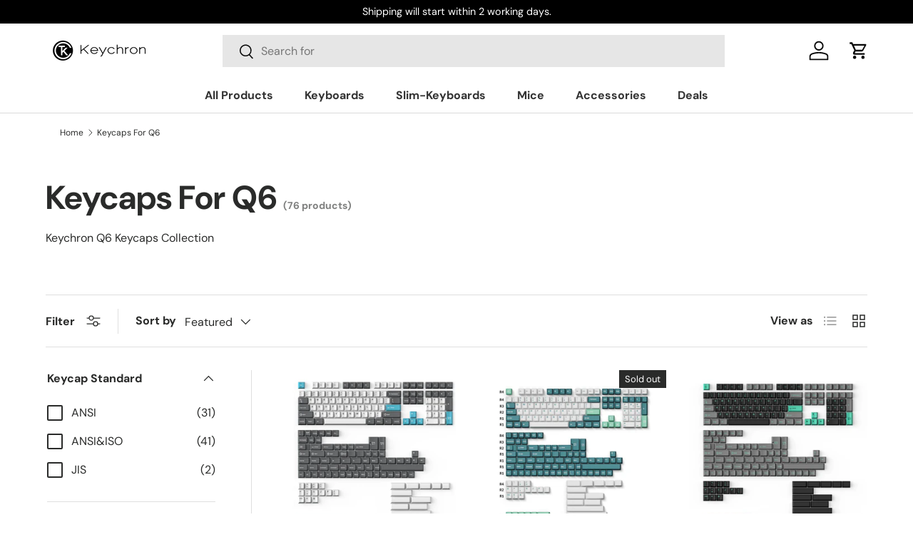

--- FILE ---
content_type: text/html; charset=utf-8
request_url: https://www.keychron.com/apps/reviews/collections?url=https:/www.keychron.com/collections/keycaps-for-q6?page=1
body_size: -39
content:
 [ { "@context": "http://schema.org", "@type": "OfferCatalog", "mainEntityOfPage": { "@type": "WebPage", "@id": "https://www.keychron.com/collections/keycaps-for-q6#webpage_sp_schemaplus" }, "description": "Keychron Q6 Keycaps Collection", "name": "Keycaps For Q6", "url": "https://www.keychron.com/collections/keycaps-for-q6",  "numberOfItems": "76" }     , { "@context": "http://schema.org", "@type": "BreadcrumbList", "name": "Keychron  Breadcrumbs Schema by SchemaPlus", "itemListElement": [ { "@type": "ListItem", "position": 1, "item": { "@id": "https://www.keychron.com/collections", "name": "Collections" } }, { "@type": "ListItem", "position": 2, "item": { "@id": "https://www.keychron.com/collections/keycaps-for-q6#breadcrumb_sp_schemaplus", "name": "Keycaps For Q6" } }   ] }   ]

--- FILE ---
content_type: text/css
request_url: https://www.keychron.com/cdn/shop/t/41/assets/collection-banner.css?v=99641495302928770681732515483
body_size: -412
content:
.collection-banner__content.color-scheme{padding:var(--gutter-sm, 20px)}.collection-banner__content.color-scheme h1{padding-top:calc(4 * var(--space-unit))}.collection-banner__media{order:2}.collection-banner__heading{margin-inline-end:5px}.collection-banner__count{color:rgba(var(--heading-color)/.6);font-size:1.4rem;line-height:1.4rem;white-space:nowrap}@media (min-width: 600px){.collection-banner__content--with-media{padding-inline-end:calc(8 * var(--space-unit))}.collection-banner__content.color-scheme{padding:calc(10 * var(--space-unit))}.collection-banner__content.color-scheme h1{padding-top:calc(2 * var(--space-unit))}}@media (min-width: 769px){.collection-banner__content{width:50%;min-width:400px}.collection-banner__content.color-scheme{padding:calc(12 * var(--space-unit))}.collection-banner__content-wide{width:66%}}@media (min-width: 1024px){.collection-banner__content--with-media.text-start,.collection-banner__content--with-media.panel.text-start{padding-inline-end:112px}}
/*# sourceMappingURL=/cdn/shop/t/41/assets/collection-banner.css.map?v=99641495302928770681732515483 */


--- FILE ---
content_type: text/javascript
request_url: https://www.keychron.com/cdn/shop/t/41/assets/convx__blog.js?v=44713577996379491861750870370
body_size: 333
content:
(function(){"use strict";class ConvxBlogDropdown extends HTMLElement{connectedCallback(){const titleText=this.getAttribute("title")||"Toggle";if(!this.querySelector(".convx__blog-dropdown")){const titleEl=document.createElement("div");titleEl.className="convx__blog-dropdown",titleEl.innerHTML=`
                            <span class="convx__blog-label">${titleText}</span>
                            <span class="convx__blog-chevron"><svg xmlns="http://www.w3.org/2000/svg" class="svg-icon" style="width: 1em; height: 1em;vertical-align: middle;fill: currentColor;overflow: hidden;" viewBox="0 0 1024 1024" version="1.1"><path d="M948.560332 281.179984c-13.765515-13.833053-36.127825-13.833053-49.89334 0L511.991302 668.591431 125.313565 281.179984c-13.763468-13.798261-36.093033-13.798261-49.856501 0-13.799284 13.798261-13.799284 36.161594 0 49.993624l410.857439 411.674037c7.067976 7.085372 16.402575 10.521634 25.675776 10.331299 9.274224 0.191358 18.608823-3.245927 25.677822-10.331299l410.891208-411.708829c6.863315-6.89913 10.331299-15.940041 10.331299-24.979928S955.423647 288.078091 948.560332 281.179984z"/></svg></span>
                        `,this.insertBefore(titleEl,this.firstChild)}const toggleBtn=this.querySelector(".convx__blog-dropdown"),content=this.querySelector(".convx__blog-content"),chevron=this.querySelector(".convx__blog-chevron");!toggleBtn||!content||!chevron||toggleBtn.addEventListener("click",()=>{const isOpen=content.classList.toggle("open");chevron.classList.toggle("open",isOpen),toggleBtn.classList.toggle("open",isOpen)})}}function blog_dropdown(){document.querySelectorAll("[convx-blog-dropdown]").forEach(dropdown=>{const titleText=dropdown.getAttribute("title")||"Toggle";if(!dropdown.querySelector(".convx__blog-dropdown")){const titleEl=document.createElement("div");titleEl.className="convx__blog-dropdown",titleEl.innerHTML=`
            <span class="convx__blog-label">${titleText}</span>
            <span class="convx__blog-chevron">
                <svg xmlns="http://www.w3.org/2000/svg" class="svg-icon" style="width: 1em; height: 1em;vertical-align: middle;fill: currentColor;overflow: hidden;" viewBox="0 0 1024 1024">
                    <path d="M948.560332 281.179984c-13.765515-13.833053-36.127825-13.833053-49.89334 0L511.991302 668.591431 125.313565 281.179984c-13.763468-13.798261-36.093033-13.798261-49.856501 0-13.799284 13.798261-13.799284 36.161594 0 49.993624l410.857439 411.674037c7.067976 7.085372 16.402575 10.521634 25.675776 10.331299 9.274224 0.191358 18.608823-3.245927 25.677822-10.331299l410.891208-411.708829c6.863315-6.89913 10.331299-15.940041 10.331299-24.979928S955.423647 288.078091 948.560332 281.179984z"/>
                </svg>
            </span>
        `,dropdown.insertBefore(titleEl,dropdown.firstChild)}const toggleBtn=dropdown.querySelector(".convx__blog-dropdown"),content=dropdown.querySelector(".convx__blog-content"),chevron=dropdown.querySelector(".convx__blog-chevron");!toggleBtn||!content||!chevron||toggleBtn.addEventListener("click",()=>{const isOpen=content.classList.toggle("open");chevron.classList.toggle("open",isOpen),toggleBtn.classList.toggle("open",isOpen)})})}function onDOMContentLoaded(){const path=location.pathname,isHomePage=path=="/",isProducts=path.includes("/products"),isCollections=path.includes("/collections")&&!isProducts,isCart=path=="/cart";customElements.define("convx-blog-dropdown",ConvxBlogDropdown),blog_dropdown()}document.readyState==="loading"?document.addEventListener("DOMContentLoaded",onDOMContentLoaded,{once:!0}):onDOMContentLoaded()})();
//# sourceMappingURL=/cdn/shop/t/41/assets/convx__blog.js.map?v=44713577996379491861750870370


--- FILE ---
content_type: text/json
request_url: https://conf.config-security.com/model
body_size: 86
content:
{"title":"recommendation AI model (keras)","structure":"release_id=0x6a:62:54:79:66:6b:3a:41:38:30:40:67:4f:3a:66:7d:47:7a:7b:67:6e:73:29:77:35:26:3d:2e:32;keras;50j1slehnbzze961ppmu642ysunq09gl6ccxecvgo6jkn9hpfawp6xr3vmz1un8fkmwp4ar5","weights":"../weights/6a625479.h5","biases":"../biases/6a625479.h5"}

--- FILE ---
content_type: text/javascript
request_url: https://www.keychron.com/cdn/shop/t/41/assets/convx__menu-slider.js?v=42530292007169263291758185175
body_size: -167
content:
(function(){"use strict";class ConvxMenuSlider extends HTMLElement{constructor(){super(),this.flickityInstance=null,this.align=this.dataset.optionPosition,this._boundResizeHandler=this.updateFlickity.bind(this)}initFlickity(){if(this.offsetWidth===0){setTimeout(()=>this.initFlickity(),50);return}this.flickityInstance&&this.flickityInstance.destroy(),this.flickityInstance=new Flickity(this,this.getFlickityOptions())}connectedCallback(){this.initFlickity(),window.addEventListener("resize",this._boundResizeHandler),setTimeout(()=>{imagesLoaded(this,()=>{this.offsetHeight,this.flickityInstance.reloadCells(),this.setUniformSlideHeights(),this.flickityInstance.select(0)})},50)}disconnectedCallback(){window.removeEventListener("resize",this._boundResizeHandler),this.flickityInstance&&this.flickityInstance.destroy()}getFlickityOptions(){const cellAlign=this.align||"center";return window.innerWidth<768?{cellAlign:"left",contain:!0,draggable:!0,prevNextButtons:!0,pageDots:!1,freeScroll:!0,percentPosition:!0,wrapAround:!1,imagesLoaded:!0,adaptiveHeight:!0,lazyLoad:!0}:{cellAlign:"left",contain:!0,draggable:!0,prevNextButtons:!0,pageDots:!1,freeScroll:!0,percentPosition:!0,wrapAround:!1,imagesLoaded:!0,adaptiveHeight:!0,lazyLoad:!0}}updateFlickity(){this.initFlickity()}setUniformSlideHeights(){const slides=this.querySelectorAll(".flickity-slider > *");if(!slides.length)return;slides.forEach(slide=>slide.style.height="");let maxHeight=0;slides.forEach(slide=>{const h=slide.offsetHeight;h>maxHeight&&(maxHeight=h)}),slides.forEach(slide=>{slide.style.height=maxHeight+"px"}),this.flickityInstance&&(this.flickityInstance.resize(),this.flickityInstance.reloadCells())}}function onDOMContentLoaded(){const path=location.pathname,isHomePage=path=="/",isProducts=path.includes("/products"),isCollections=path.includes("/collections")&&!isProducts,isCart=path=="/cart";customElements.define("convx-menu-slider",ConvxMenuSlider)}document.readyState==="loading"?document.addEventListener("DOMContentLoaded",onDOMContentLoaded,{once:!0}):onDOMContentLoaded()})();
//# sourceMappingURL=/cdn/shop/t/41/assets/convx__menu-slider.js.map?v=42530292007169263291758185175


--- FILE ---
content_type: text/javascript
request_url: https://www.keychron.com/cdn/shop/t/41/assets/facet-filters.js?v=177087301540025989601763608671
body_size: 1753
content:
if(!customElements.get("facet-filters")){class FacetFilters extends SideDrawer{connectedCallback(){this.init()}disconnectedCallback(){window.removeEventListener("popstate",this.historyChangeHandler),this.breakpointChangeHandler&&window.removeEventListener("on:breakpoint-change",this.breakpointChangeHandler)}init(){this.filteringEnabled=this.dataset.filtering==="true",this.sortingEnabled=this.dataset.sorting==="true",this.form=document.getElementById("facets"),this.results=document.getElementById("filter-results"),this.expanded=[],this.filterChangeTimeout=null,this.handleBreakpointChange(),this.addElements(),this.addListeners(),this.historyChangeHandler=this.historyChangeHandler||this.handleHistoryChange.bind(this),window.addEventListener("popstate",this.historyChangeHandler)}addElements(){this.filteringEnabled&&(this.filters=this.querySelector(".facets__filters"),this.activeFilters=this.querySelector(".facets__active-filters"),this.activeFiltersList=this.querySelector(".active-filters"),this.activeFiltersHeader=this.querySelector(".active-filters-header"),this.footer=this.querySelector(".facets__footer"),this.mobileBuyingGuideToggle=this.querySelector(".buying-guide-filter-accordion-mobile"),this.setupBuyingGuideTabs()),this.sortingEnabled&&(this.mobileSortByOptions=this.querySelectorAll(".js-drawer-sort-by"),this.desktopSortBy=document.querySelector(".products-toolbar__sort"))}addListeners(){this.filteringEnabled&&(this.breakpointChangeHandler=this.breakpointChangeHandler||this.handleBreakpointChange.bind(this),this.filters.addEventListener("click",this.handleFiltersClick.bind(this)),this.filters.addEventListener("input",this.handleFilterChange.bind(this)),this.filters.addEventListener("change",this.handleFilterChange.bind(this)),this.activeFilters.addEventListener("click",this.handleActiveFiltersClick.bind(this)),window.addEventListener("on:breakpoint-change",this.breakpointChangeHandler),this.addBuyingGuideAccordionListener()),this.sortingEnabled&&this.desktopSortBy.addEventListener("change",this.handleFilterChange.bind(this))}addBuyingGuideAccordionListener(){!this.mobileBuyingGuideToggle||!this.filters||(this.mobileBuyingGuideAccordionHandler&&this.mobileBuyingGuideToggle.removeEventListener("click",this.mobileBuyingGuideAccordionHandler),this.mobileBuyingGuideAccordionHandler=this.mobileBuyingGuideAccordionHandler||this.handleBuyingGuideAccordionToggle.bind(this),this.mobileBuyingGuideToggle.addEventListener("click",this.mobileBuyingGuideAccordionHandler))}handleBuyingGuideAccordionToggle(){if(!this.mobileBuyingGuideToggle||!this.filters)return;const nextState=!(this.mobileBuyingGuideToggle.getAttribute("aria-expanded")==="true");this.mobileBuyingGuideToggle.setAttribute("aria-expanded",nextState?"true":"false"),this.filters.classList.toggle("is-open",nextState)}setupBuyingGuideTabs(){this.filters&&(this.buyingGuideTabs?.length&&this.buyingGuideTabClickHandler&&this.buyingGuideTabs.forEach(tab=>{tab.removeEventListener("click",this.buyingGuideTabClickHandler)}),this.buyingGuideTabs=Array.from(this.filters.querySelectorAll(".buying-guide-tab")),this.buyingGuidePanels=Array.from(this.filters.querySelectorAll("[data-buying-guide-panel]")),!(!this.buyingGuideTabs.length||!this.buyingGuidePanels.length)&&(this.buyingGuideTabClickHandler=this.buyingGuideTabClickHandler||this.handleBuyingGuideTabClick.bind(this),this.buyingGuideTabs.forEach(tab=>{tab.addEventListener("click",this.buyingGuideTabClickHandler)}),this.syncBuyingGuidePanels()))}handleBuyingGuideTabClick(evt){const{currentTarget}=evt;if(!currentTarget)return;const{buyingGuideTarget}=currentTarget.dataset;buyingGuideTarget&&this.syncBuyingGuidePanels(buyingGuideTarget)}syncBuyingGuidePanels(targetId=null){if(!this.buyingGuideTabs?.length||!this.buyingGuidePanels?.length)return;const activeId=targetId||this.buyingGuideTabs.find(tab=>tab.classList.contains("is-active"))?.dataset.buyingGuideTarget||this.buyingGuideTabs[0]?.dataset.buyingGuideTarget;activeId&&(this.buyingGuideTabs.forEach(tab=>{const isActive=tab.dataset.buyingGuideTarget===activeId;tab.classList.toggle("is-active",isActive),tab.setAttribute("aria-selected",isActive?"true":"false")}),this.buyingGuidePanels.forEach(panel=>{const isActive=panel.dataset.buyingGuidePanel===activeId;panel.open=isActive}))}handleBreakpointChange(){theme.mediaMatches.lg?(this.setAttribute("open",""),this.setAttribute("aria-hidden","false"),this.removeAttribute("aria-modal"),this.removeAttribute("role")):(this.close(),this.setAttribute("role","dialog"),this.setAttribute("aria-modal","true"),this.setAttribute("aria-hidden","true"),this.hidden=!1)}handleFilterChange(evt){if(evt.type==="change"&&!(evt.target.id?.includes("price-range")||evt.target.id?.includes("sort-by"))||evt.target.id?.includes("price-range")&&evt.constructor.name==="InputEvent")return;const timeoutDelay=500;clearTimeout(this.filterChangeTimeout),this.filterChangeTimeout=setTimeout(()=>{const formData=new FormData(this.form),searchParams=new URLSearchParams(formData),emptyParams=[];if(this.sortingEnabled){let currentSortBy=searchParams.get("sort_by");evt.target.tagName==="CUSTOM-SELECT"&&this.mobileSortByOptions.forEach(option=>{option.checked=option.value===evt.detail.selectedValue,currentSortBy=evt.detail.selectedValue}),searchParams.set("sort_by",currentSortBy)}searchParams.forEach((value,key)=>{value||emptyParams.push(key)}),emptyParams.forEach(key=>{searchParams.delete(key)}),this.applyFilters(searchParams.toString(),evt)},timeoutDelay)}handleFiltersClick(evt){const{target}=evt;if(target.matches(".js-clear-filter")&&(evt.preventDefault(),this.applyFilters(new URL(evt.target.href).searchParams.toString(),evt)),target.matches(".js-show-more")){const filter=target.closest(".filter");target.remove(),filter.querySelectorAll("li").forEach(el=>{el.classList.remove("js-hidden")}),this.expanded.includes(filter.id)||this.expanded.push(filter.id)}}handleActiveFiltersClick(evt){evt.target.tagName==="A"&&(evt.preventDefault(),this.applyFilters(new URL(evt.target.href).searchParams.toString(),evt))}handleHistoryChange(evt){if(evt.state!==null){let searchParams="";evt.state&&evt.state.searchParams&&({searchParams}=evt.state),this.applyFilters(searchParams,null,!1)}}async applyFilters(searchParams,evt,updateUrl=!0){try{const activeElementId=document.activeElement.id,activeTabId=this.buyingGuideTabs?.find(tab=>tab.classList.contains("is-active"))?.dataset.buyingGuideTarget||null,mobileAccordionOpen=this.filters?.classList.contains("is-open")||!1,mobileAccordionExpanded=this.mobileBuyingGuideToggle?.getAttribute("aria-expanded")==="true"||!1,openBuyingGuidePanels=[];this.filters&&this.filters.querySelectorAll("details.buying-guide-panel[open]").forEach(panel=>{const panelId=panel.dataset.buyingGuidePanel;panelId&&openBuyingGuidePanels.push(panelId)});const customPagination=document.querySelector("custom-pagination");customPagination&&(customPagination.dataset.pauseInfiniteScroll="true"),this.results.classList.add("is-loading");const closeBtn=this.querySelector(".js-close-drawer-mob");closeBtn.ariaDisabled="true",closeBtn.classList.add("is-loading");let fetchUrl=`${window.location.pathname}?${searchParams}`;this.form.dataset.filterSectionId&&(fetchUrl+=`&section_id=${this.form.dataset.filterSectionId}`),this.applyFiltersFetchAbortController&&this.applyFiltersFetchAbortController.abort("Request changed"),this.applyFiltersFetchAbortController=new AbortController;const response=await fetch(fetchUrl,{method:"GET",signal:this.applyFiltersFetchAbortController.signal});if(response.ok){const tmpl=document.createElement("template");tmpl.innerHTML=await response.text(),this.form.querySelectorAll("details-disclosure > details").forEach(existingFilter=>{const target=tmpl.content.getElementById(existingFilter.id);target&&(target.open=existingFilter.open)}),tmpl.content.querySelectorAll("#facets details-disclosure > details").forEach(newFilter=>{this.expanded.includes(newFilter.id)&&(newFilter.querySelectorAll(".js-hidden").forEach(listItem=>{listItem.classList.remove("js-hidden")}),newFilter.querySelector(".filter__more")?.remove())}),this.form.innerHTML=tmpl.content.getElementById("facets").innerHTML,closeBtn.innerText=tmpl.content.querySelector(".js-close-drawer-mob").innerText;const currentResultsUl=this.results.querySelector("ul");this.currentResultsClass=currentResultsUl?this.results.querySelector("ul").getAttribute("class"):this.currentResultsClass,this.results.innerHTML=tmpl.content.getElementById("filter-results").innerHTML;const newResultsUl=this.results.querySelector("ul");if(newResultsUl&&this.currentResultsClass&&newResultsUl.setAttribute("class",this.currentResultsClass),this.addElements(),this.addListeners(),activeTabId&&this.buyingGuideTabs?.length&&this.syncBuyingGuidePanels(activeTabId),this.mobileBuyingGuideToggle&&this.filters&&(mobileAccordionOpen?(this.filters.classList.add("is-open"),this.mobileBuyingGuideToggle.setAttribute("aria-expanded","true")):(this.filters.classList.remove("is-open"),this.mobileBuyingGuideToggle.setAttribute("aria-expanded","false"))),this.filters&&openBuyingGuidePanels.length>0&&openBuyingGuidePanels.forEach(panelId=>{const panel=this.filters.querySelector(`details.buying-guide-panel[data-buying-guide-panel="${panelId}"]`);panel&&(panel.open=!0)}),customPagination&&customPagination.reload&&customPagination.reload(),updateUrl&&FacetFilters.updateURL(searchParams),this.results.getBoundingClientRect().top<0){let headerHeight=0;document.querySelector('store-header[data-is-sticky="true"]')&&(headerHeight=Number.parseInt(getComputedStyle(this.parentElement).getPropertyValue("--header-height").replace("px",""),10)||0),window.scrollTo({top:this.results.getBoundingClientRect().top+window.scrollY-headerHeight-45,behavior:"smooth"})}closeBtn.classList.remove("is-loading"),closeBtn.removeAttribute("aria-disabled"),customPagination&&(customPagination.dataset.pauseInfiniteScroll="false"),activeElementId&&document.getElementById(activeElementId)?.focus(),document.dispatchEvent(new CustomEvent("on:facet-filters:updated"),{bubbles:!0})}}catch(error){console.warn(error)}finally{this.results.classList.remove("is-loading")}}static updateURL(searchParams){window.history.pushState({searchParams},"",`${window.location.pathname}${searchParams&&"?".concat(searchParams)}`)}}customElements.define("facet-filters",FacetFilters)}
//# sourceMappingURL=/cdn/shop/t/41/assets/facet-filters.js.map?v=177087301540025989601763608671
